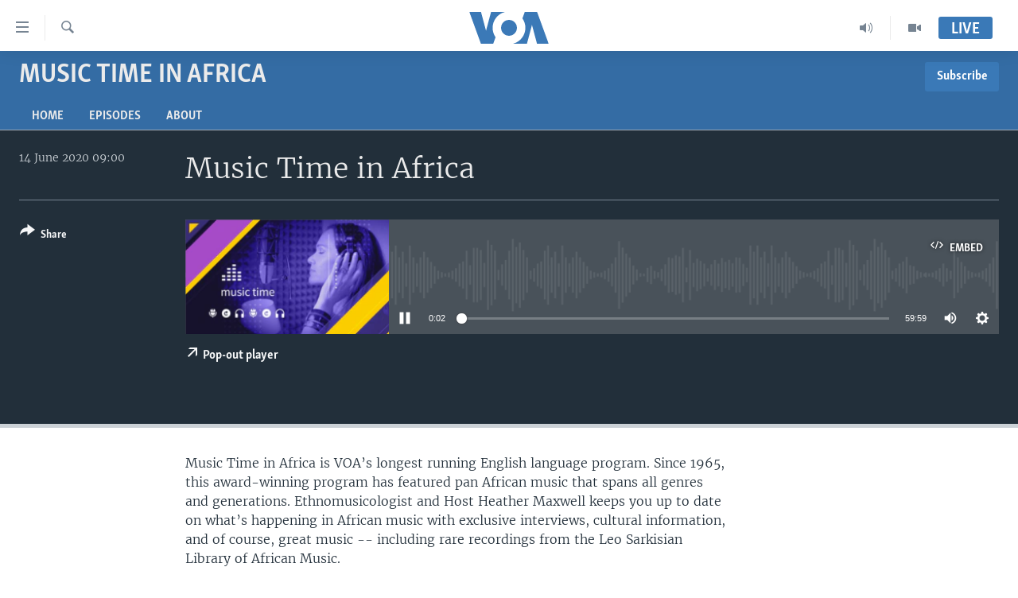

--- FILE ---
content_type: text/html; charset=utf-8
request_url: https://www.voaafrica.com/a/5442543.html
body_size: 10249
content:

<!DOCTYPE html>
<html lang="en" dir="ltr" class="no-js">
<head>
<link href="/Content/responsive/VOA/en-US-AFK/VOA-en-US-AFK.css?&amp;av=0.0.0.0&amp;cb=312" rel="stylesheet"/>
<script src="https://tags.voaafrica.com/voa-pangea/prod/utag.sync.js"></script> <script type='text/javascript' src='https://www.youtube.com/iframe_api' async></script>
<script type="text/javascript">
//a general 'js' detection, must be on top level in <head>, due to CSS performance
document.documentElement.className = "js";
var cacheBuster = "312";
var appBaseUrl = "/";
var imgEnhancerBreakpoints = [0, 144, 256, 408, 650, 1023, 1597];
var isLoggingEnabled = false;
var isPreviewPage = false;
var isLivePreviewPage = false;
if (!isPreviewPage) {
window.RFE = window.RFE || {};
window.RFE.cacheEnabledByParam = window.location.href.indexOf('nocache=1') === -1;
const url = new URL(window.location.href);
const params = new URLSearchParams(url.search);
// Remove the 'nocache' parameter
params.delete('nocache');
// Update the URL without the 'nocache' parameter
url.search = params.toString();
window.history.replaceState(null, '', url.toString());
} else {
window.addEventListener('load', function() {
const links = window.document.links;
for (let i = 0; i < links.length; i++) {
links[i].href = '#';
links[i].target = '_self';
}
})
}
// Iframe & Embed detection
var embedProperties = {};
try {
// Reliable way to check if we are in an iframe.
var isIframe = window.self !== window.top;
embedProperties.is_iframe = isIframe;
if (!isIframe) {
embedProperties.embed_context = "main";
} else {
// We are in an iframe. Let's try to access the parent.
// This access will only fail with strict cross-origin (without document.domain).
var parentLocation = window.top.location;
// The access succeeded. Now we explicitly compare the hostname.
if (window.location.hostname === parentLocation.hostname) {
embedProperties.embed_context = "embed_self";
} else {
// Hostname is different (e.g. different subdomain with document.domain)
embedProperties.embed_context = "embed_cross";
}
// Since the access works, we can safely get the details.
embedProperties.url_parent = parentLocation.href;
embedProperties.title_parent = window.top.document.title;
}
} catch (err) {
// We are in an iframe, and an error occurred, probably due to cross-origin restrictions.
embedProperties.is_iframe = true;
embedProperties.embed_context = "embed_cross";
// We cannot access the properties of window.top.
// `document.referrer` can sometimes provide the URL of the parent page.
// It is not 100% reliable, but it is the best we can do in this situation.
embedProperties.url_parent = document.referrer || null;
embedProperties.title_parent = null; // We can't get to the title in a cross-origin scenario.
}
var pwaEnabled = false;
var swCacheDisabled;
</script>
<meta charset="utf-8" />
<title>Music Time in Africa</title>
<meta name="description" content="Music Time in Africa is VOA’s longest running English language program. Since 1965, this award-winning program has featured pan African music that spans all genres and generations. Ethnomusicologist and Host Heather Maxwell keeps you up to date on what’s happening in African music with exclusive interviews, cultural information, and of course, great music -- including rare recordings from the Leo Sarkisian Library of African Music." />
<meta name="keywords" content="Music Time in Africa, " />
<meta name="viewport" content="width=device-width, initial-scale=1.0" />
<meta http-equiv="X-UA-Compatible" content="IE=edge" />
<meta name="robots" content="max-image-preview:large">
<link href="https://www.voaafrica.com/a/5442543.html" rel="canonical" />
<meta name="apple-mobile-web-app-title" content="VOA" />
<meta name="apple-mobile-web-app-status-bar-style" content="black" />
<meta name="apple-itunes-app" content="app-id=632618796, app-argument=//5442543.ltr" />
<meta content="Music Time in Africa" property="og:title" />
<meta content="Music Time in Africa is VOA’s longest running English language program. Since 1965, this award-winning program has featured pan African music that spans all genres and generations. Ethnomusicologist and Host Heather Maxwell keeps you up to date on what’s happening in African music with exclusive interviews, cultural information, and of course, great music -- including rare recordings from the Leo Sarkisian Library of African Music." property="og:description" />
<meta content="article" property="og:type" />
<meta content="https://www.voaafrica.com/a/5442543.html" property="og:url" />
<meta content="Voice of America" property="og:site_name" />
<meta content="https://www.facebook.com/VOAAfrica" property="article:publisher" />
<meta content="https://gdb.voanews.com/82e6a0d5-b0ab-4555-a656-11fc0c87dd1b_w1200_h630.png" property="og:image" />
<meta content="1200" property="og:image:width" />
<meta content="630" property="og:image:height" />
<meta content="player" name="twitter:card" />
<meta content="@SomeAccount" name="twitter:site" />
<meta content="https://www.voaafrica.com/embed/player/article/5442543.html" name="twitter:player" />
<meta content="435" name="twitter:player:width" />
<meta content="314" name="twitter:player:height" />
<meta content="https://voa-audio.voanews.eu/ven/2020/06/14/20200614-090000-ven091-program.mp3" name="twitter:player:stream" />
<meta content="audio/mp3; codecs=&quot;mp3&quot;" name="twitter:player:stream:content_type" />
<meta content="Music Time in Africa" name="twitter:title" />
<meta content="Music Time in Africa is VOA’s longest running English language program. Since 1965, this award-winning program has featured pan African music that spans all genres and generations. Ethnomusicologist and Host Heather Maxwell keeps you up to date on what’s happening in African music with exclusive interviews, cultural information, and of course, great music -- including rare recordings from the Leo Sarkisian Library of African Music." name="twitter:description" />
<link rel="amphtml" href="https://www.voaafrica.com/amp/5442543.html" />
<script src="/Scripts/responsive/infographics.b?v=dVbZ-Cza7s4UoO3BqYSZdbxQZVF4BOLP5EfYDs4kqEo1&amp;av=0.0.0.0&amp;cb=312"></script>
<script src="/Scripts/responsive/loader.b?v=C-JLefdHQ4ECvt5x4bMsJCTq2VRkcN8JUkP-IB-DzAI1&amp;av=0.0.0.0&amp;cb=312"></script>
<link rel="icon" type="image/svg+xml" href="/Content/responsive/VOA/img/webApp/favicon.svg" />
<link rel="alternate icon" href="/Content/responsive/VOA/img/webApp/favicon.ico" />
<link rel="apple-touch-icon" sizes="152x152" href="/Content/responsive/VOA/img/webApp/ico-152x152.png" />
<link rel="apple-touch-icon" sizes="144x144" href="/Content/responsive/VOA/img/webApp/ico-144x144.png" />
<link rel="apple-touch-icon" sizes="114x114" href="/Content/responsive/VOA/img/webApp/ico-114x114.png" />
<link rel="apple-touch-icon" sizes="72x72" href="/Content/responsive/VOA/img/webApp/ico-72x72.png" />
<link rel="apple-touch-icon-precomposed" href="/Content/responsive/VOA/img/webApp/ico-57x57.png" />
<link rel="icon" sizes="192x192" href="/Content/responsive/VOA/img/webApp/ico-192x192.png" />
<link rel="icon" sizes="128x128" href="/Content/responsive/VOA/img/webApp/ico-128x128.png" />
<meta name="msapplication-TileColor" content="#ffffff" />
<meta name="msapplication-TileImage" content="/Content/responsive/VOA/img/webApp/ico-144x144.png" />
<link rel="alternate" type="application/rss+xml" title="VOA - Top Stories [RSS]" href="/api/" />
<link rel="sitemap" type="application/rss+xml" href="/sitemap.xml" />
<script type="text/javascript">
var analyticsData = Object.assign(embedProperties, {url:"https://www.voaafrica.com/a/5442543.html",property_id:"498",article_uid:"5442543",page_title:"Music Time in Africa",page_type:"scheduleraudio",content_type:"audio",subcontent_type:"scheduleraudio",last_modified:"2020-06-14 10:01:18Z",pub_datetime:"2020-06-14 09:00:00Z",section:"music time in africa",english_section:"p_music-time-in-africa",byline:"",categories:"p_music-time-in-africa",domain:"www.voaafrica.com",language:"English",language_service:"VOA English to Africa",platform:"web",copied:"no",copied_article:"",copied_title:"",runs_js:"Yes",cms_release:"8.45.0.0.312",enviro_type:"prod",slug:"",entity:"VOA",short_language_service:"ENG",platform_short:"W",page_name:"Music Time in Africa"});
// Push Analytics data as GTM message (without "event" attribute and before GTM initialization)
window.dataLayer = window.dataLayer || [];
window.dataLayer.push(analyticsData);
</script>
<script type="text/javascript" data-cookiecategory="analytics">
var gtmEventObject = {event: 'page_meta_ready'};window.dataLayer = window.dataLayer || [];window.dataLayer.push(gtmEventObject);
var renderGtm = "true";
if (renderGtm === "true") {
(function(w,d,s,l,i){w[l]=w[l]||[];w[l].push({'gtm.start':new Date().getTime(),event:'gtm.js'});var f=d.getElementsByTagName(s)[0],j=d.createElement(s),dl=l!='dataLayer'?'&l='+l:'';j.async=true;j.src='//www.googletagmanager.com/gtm.js?id='+i+dl;f.parentNode.insertBefore(j,f);})(window,document,'script','dataLayer','GTM-N8MP7P');
}
</script>
</head>
<body class=" nav-no-loaded cc_theme pg-media use-sticky-share js-category-to-nav pg-prog nojs-images ">
<noscript><iframe src="https://www.googletagmanager.com/ns.html?id=GTM-N8MP7P" height="0" width="0" style="display:none;visibility:hidden"></iframe></noscript> <script type="text/javascript" data-cookiecategory="analytics">
var gtmEventObject = {event: 'page_meta_ready'};window.dataLayer = window.dataLayer || [];window.dataLayer.push(gtmEventObject);
var renderGtm = "true";
if (renderGtm === "true") {
(function(w,d,s,l,i){w[l]=w[l]||[];w[l].push({'gtm.start':new Date().getTime(),event:'gtm.js'});var f=d.getElementsByTagName(s)[0],j=d.createElement(s),dl=l!='dataLayer'?'&l='+l:'';j.async=true;j.src='//www.googletagmanager.com/gtm.js?id='+i+dl;f.parentNode.insertBefore(j,f);})(window,document,'script','dataLayer','GTM-N8MP7P');
}
</script>
<!--Analytics tag js version start-->
<script type="text/javascript" data-cookiecategory="analytics">
var utag_data = Object.assign({}, analyticsData, {pub_year:"2020",pub_month:"06",pub_day:"14",pub_hour:"09",pub_weekday:"Sunday"});
if(typeof(TealiumTagFrom)==='function' && typeof(TealiumTagSearchKeyword)==='function') {
var utag_from=TealiumTagFrom();var utag_searchKeyword=TealiumTagSearchKeyword();
if(utag_searchKeyword!=null && utag_searchKeyword!=='' && utag_data["search_keyword"]==null) utag_data["search_keyword"]=utag_searchKeyword;if(utag_from!=null && utag_from!=='') utag_data["from"]=TealiumTagFrom();}
if(window.top!== window.self&&utag_data.page_type==="snippet"){utag_data.page_type = 'iframe';}
try{if(window.top!==window.self&&window.self.location.hostname===window.top.location.hostname){utag_data.platform = 'self-embed';utag_data.platform_short = 'se';}}catch(e){if(window.top!==window.self&&window.self.location.search.includes("platformType=self-embed")){utag_data.platform = 'cross-promo';utag_data.platform_short = 'cp';}}
(function(a,b,c,d){ a="https://tags.voaafrica.com/voa-pangea/prod/utag.js"; b=document;c="script";d=b.createElement(c);d.src=a;d.type="text/java"+c;d.async=true; a=b.getElementsByTagName(c)[0];a.parentNode.insertBefore(d,a); })();
</script>
<!--Analytics tag js version end-->
<!-- Analytics tag management NoScript -->
<noscript>
<img style="position: absolute; border: none;" src="https://ssc.voaafrica.com/b/ss/bbgprod,bbgentityvoa/1/G.4--NS/2035854023?pageName=voa%3aeng%3aw%3ascheduleraudio%3amusic%20time%20in%20africa&amp;c6=music%20time%20in%20africa&amp;v36=8.45.0.0.312&amp;v6=D=c6&amp;g=https%3a%2f%2fwww.voaafrica.com%2fa%2f5442543.html&amp;c1=D=g&amp;v1=D=g&amp;events=event1&amp;c16=voa%20english%20to%20africa&amp;v16=D=c16&amp;c5=p_music-time-in-africa&amp;v5=D=c5&amp;ch=music%20time%20in%20africa&amp;c15=english&amp;v15=D=c15&amp;c4=audio&amp;v4=D=c4&amp;c14=5442543&amp;v14=D=c14&amp;v20=no&amp;c17=web&amp;v17=D=c17&amp;mcorgid=518abc7455e462b97f000101%40adobeorg&amp;server=www.voaafrica.com&amp;pageType=D=c4&amp;ns=bbg&amp;v29=D=server&amp;v25=voa&amp;v30=498&amp;v105=D=User-Agent " alt="analytics" width="1" height="1" /></noscript>
<!-- End of Analytics tag management NoScript -->
<!--*** Accessibility links - For ScreenReaders only ***-->
<section>
<div class="sr-only">
<h2>Accessibility links</h2>
<ul>
<li><a href="#content" data-disable-smooth-scroll="1">Skip to main content</a></li>
<li><a href="#navigation" data-disable-smooth-scroll="1">Skip to main Navigation</a></li>
<li><a href="#txtHeaderSearch" data-disable-smooth-scroll="1">Skip to Search</a></li>
</ul>
</div>
</section>
<div dir="ltr">
<div id="page">
<aside>
<div class="ctc-message pos-fix">
<div class="ctc-message__inner">Link has been copied to clipboard</div>
</div>
</aside>
<div class="hdr-20 hdr-20--big">
<div class="hdr-20__inner">
<div class="hdr-20__max pos-rel">
<div class="hdr-20__side hdr-20__side--primary d-flex">
<label data-for="main-menu-ctrl" data-switcher-trigger="true" data-switch-target="main-menu-ctrl" class="burger hdr-trigger pos-rel trans-trigger" data-trans-evt="click" data-trans-id="menu">
<span class="ico ico-close hdr-trigger__ico hdr-trigger__ico--close burger__ico burger__ico--close"></span>
<span class="ico ico-menu hdr-trigger__ico hdr-trigger__ico--open burger__ico burger__ico--open"></span>
</label>
<div class="menu-pnl pos-fix trans-target" data-switch-target="main-menu-ctrl" data-trans-id="menu">
<div class="menu-pnl__inner">
<nav class="main-nav menu-pnl__item menu-pnl__item--first">
<ul class="main-nav__list accordeon" data-analytics-tales="false" data-promo-name="link" data-location-name="nav,secnav">
<li class="main-nav__item accordeon__item" data-switch-target="menu-item-2196">
<label class="main-nav__item-name main-nav__item-name--label accordeon__control-label" data-switcher-trigger="true" data-for="menu-item-2196">
TV
<span class="ico ico-chevron-down main-nav__chev"></span>
</label>
<div class="main-nav__sub-list">
<a class="main-nav__item-name main-nav__item-name--link main-nav__item-name--sub" href="/africa-54" title="Africa 54" data-item-name="p_africa-54" >Africa 54</a>
<a class="main-nav__item-name main-nav__item-name--link main-nav__item-name--sub" href="/straight-talk" title="Straight Talk Africa" data-item-name="p_straight-talk-africa" >Straight Talk Africa</a>
<a class="main-nav__item-name main-nav__item-name--link main-nav__item-name--sub" href="/our-voices" title="Our Voices" data-item-name="p_our-voices" >Our Voices</a>
<a class="main-nav__item-name main-nav__item-name--link main-nav__item-name--sub" href="/red-carpet" title="Red Carpet" data-item-name="p_red-carpet" >Red Carpet</a>
<a class="main-nav__item-name main-nav__item-name--link main-nav__item-name--sub" href="/healthy-living" title="Healthy Living" data-item-name="p_healthy-living" >Healthy Living</a>
<a class="main-nav__item-name main-nav__item-name--link main-nav__item-name--sub" href="/startup-africa" title="StartUP Africa" data-item-name="p_startup-africa" >StartUP Africa</a>
</div>
</li>
<li class="main-nav__item accordeon__item" data-switch-target="menu-item-2195">
<label class="main-nav__item-name main-nav__item-name--label accordeon__control-label" data-switcher-trigger="true" data-for="menu-item-2195">
Radio
<span class="ico ico-chevron-down main-nav__chev"></span>
</label>
<div class="main-nav__sub-list">
<a class="main-nav__item-name main-nav__item-name--link main-nav__item-name--sub" href="/africa-news-tonight" title="Africa News Tonight" data-item-name="p_africa-news-tonight" >Africa News Tonight</a>
<a class="main-nav__item-name main-nav__item-name--link main-nav__item-name--sub" href="/daybreak-africa" title="Daybreak Africa" data-item-name="p_daybreak-africa" >Daybreak Africa</a>
<a class="main-nav__item-name main-nav__item-name--link main-nav__item-name--sub" href="/health-chat" title="Health Chat" data-item-name="p_health-chat" >Health Chat</a>
<a class="main-nav__item-name main-nav__item-name--link main-nav__item-name--sub" href="/musictimeafrica" title="Music Time in Africa" data-item-name="p_music-time-in-africa" >Music Time in Africa</a>
<a class="main-nav__item-name main-nav__item-name--link main-nav__item-name--sub" href="/nightline-africa" title="Nightline Africa" data-item-name="p_nightline-africa" >Nightline Africa</a>
<a class="main-nav__item-name main-nav__item-name--link main-nav__item-name--sub" href="/sonnyside-sports" title="Sonny Side of Sports" data-item-name="p_sonny-side-of-sports" >Sonny Side of Sports</a>
<a class="main-nav__item-name main-nav__item-name--link main-nav__item-name--sub" href="/southsudan" title="South Sudan in Focus" data-item-name="p_south-sudan-in-focus" >South Sudan in Focus</a>
<a class="main-nav__item-name main-nav__item-name--link main-nav__item-name--sub" href="/straight-talk-audio" title="Straight Talk Africa" data-item-name="p_straight-talk-africa-simulcast" >Straight Talk Africa</a>
<a class="main-nav__item-name main-nav__item-name--link main-nav__item-name--sub" href="/upfront" title="Up Front" data-item-name="p_up-front" >Up Front</a>
</div>
</li>
<li class="main-nav__item">
<a class="main-nav__item-name main-nav__item-name--link" href="/video" title="Video" data-item-name="video" >Video</a>
</li>
<li class="main-nav__item">
<a class="main-nav__item-name main-nav__item-name--link" href="/Audios" title="Audio" data-item-name="audios" >Audio</a>
</li>
<li class="main-nav__item">
<a class="main-nav__item-name main-nav__item-name--link" href="/documentaries" title="Documentaries" data-item-name="documentaries" >Documentaries</a>
</li>
<li class="main-nav__item">
<a class="main-nav__item-name main-nav__item-name--link" href="/africa" title="Africa" data-item-name="africa" >Africa</a>
</li>
<li class="main-nav__item">
<a class="main-nav__item-name main-nav__item-name--link" href="/usa" title="USA" data-item-name="usa" >USA</a>
</li>
<li class="main-nav__item">
<a class="main-nav__item-name main-nav__item-name--link" href="/world" title="World" data-item-name="world" >World</a>
</li>
<li class="main-nav__item">
<a class="main-nav__item-name main-nav__item-name--link" href="https://www.voaafrica.com/z/1465" title="South Sudan in Focus" >South Sudan in Focus</a>
</li>
</ul>
</nav>
<div class="menu-pnl__item menu-pnl__item--social">
<h5 class="menu-pnl__sub-head">Follow Us</h5>
<a href="https://www.facebook.com/VOAAfrica" title="Follow us on Facebook" data-analytics-text="follow_on_facebook" class="btn btn--rounded btn--social-inverted menu-pnl__btn js-social-btn btn-facebook" target="_blank" rel="noopener">
<span class="ico ico-facebook-alt ico--rounded"></span>
</a>
<a href="https://twitter.com/VOAAfrica" title="Follow us on Twitter" data-analytics-text="follow_on_twitter" class="btn btn--rounded btn--social-inverted menu-pnl__btn js-social-btn btn-twitter" target="_blank" rel="noopener">
<span class="ico ico-twitter ico--rounded"></span>
</a>
<a href="https://www.youtube.com/user/TV2Africa" title="Follow us on YouTube" data-analytics-text="follow_on_youtube" class="btn btn--rounded btn--social-inverted menu-pnl__btn js-social-btn btn-youtube" target="_blank" rel="noopener">
<span class="ico ico-youtube ico--rounded"></span>
</a>
<a href="https://www.instagram.com/voaafrica/" title="Follow us on Instagram" data-analytics-text="follow_on_instagram" class="btn btn--rounded btn--social-inverted menu-pnl__btn js-social-btn btn-instagram" target="_blank" rel="noopener">
<span class="ico ico-instagram ico--rounded"></span>
</a>
</div>
<div class="menu-pnl__item">
<a href="/navigation/allsites" class="menu-pnl__item-link">
<span class="ico ico-languages "></span>
Languages
</a>
</div>
</div>
</div>
<label data-for="top-search-ctrl" data-switcher-trigger="true" data-switch-target="top-search-ctrl" class="top-srch-trigger hdr-trigger">
<span class="ico ico-close hdr-trigger__ico hdr-trigger__ico--close top-srch-trigger__ico top-srch-trigger__ico--close"></span>
<span class="ico ico-search hdr-trigger__ico hdr-trigger__ico--open top-srch-trigger__ico top-srch-trigger__ico--open"></span>
</label>
<div class="srch-top srch-top--in-header" data-switch-target="top-search-ctrl">
<div class="container">
<form action="/s" class="srch-top__form srch-top__form--in-header" id="form-topSearchHeader" method="get" role="search"><label for="txtHeaderSearch" class="sr-only">Search</label>
<input type="text" id="txtHeaderSearch" name="k" placeholder="search text ..." accesskey="s" value="" class="srch-top__input analyticstag-event" onkeydown="if (event.keyCode === 13) { FireAnalyticsTagEventOnSearch('search', $dom.get('#txtHeaderSearch')[0].value) }" />
<button title="Search" type="submit" class="btn btn--top-srch analyticstag-event" onclick="FireAnalyticsTagEventOnSearch('search', $dom.get('#txtHeaderSearch')[0].value) ">
<span class="ico ico-search"></span>
</button></form>
</div>
</div>
<a href="/" class="main-logo-link">
<img src="/Content/responsive/VOA/en-US-AFK/img/logo-compact.svg?cb=312" class="main-logo main-logo--comp" alt="site logo">
<img src="/Content/responsive/VOA/en-US-AFK/img/logo.svg?cb=312" class="main-logo main-logo--big" alt="site logo">
</a>
</div>
<div class="hdr-20__side hdr-20__side--secondary d-flex">
<a href="/programs/tv" title="Video" class="hdr-20__secondary-item" data-item-name="video">
<span class="ico ico-video hdr-20__secondary-icon"></span>
</a>
<a href="/programs/radio" title="Radio" class="hdr-20__secondary-item" data-item-name="audio">
<span class="ico ico-audio hdr-20__secondary-icon"></span>
</a>
<a href="/s" title="Search" class="hdr-20__secondary-item hdr-20__secondary-item--search" data-item-name="search">
<span class="ico ico-search hdr-20__secondary-icon hdr-20__secondary-icon--search"></span>
</a>
<div class="hdr-20__secondary-item live-b-drop">
<div class="live-b-drop__off">
<a href="/live/" class="live-b-drop__link" title="Live" data-item-name="live">
<span class="badge badge--live-btn badge--live-btn-off">
Live
</span>
</a>
</div>
<div class="live-b-drop__on hidden">
<label data-for="live-ctrl" data-switcher-trigger="true" data-switch-target="live-ctrl" class="live-b-drop__label pos-rel">
<span class="badge badge--live badge--live-btn">
Live
</span>
<span class="ico ico-close live-b-drop__label-ico live-b-drop__label-ico--close"></span>
</label>
<div class="live-b-drop__panel" id="targetLivePanelDiv" data-switch-target="live-ctrl"></div>
</div>
</div>
<div class="srch-bottom">
<form action="/s" class="srch-bottom__form d-flex" id="form-bottomSearch" method="get" role="search"><label for="txtSearch" class="sr-only">Search</label>
<input type="search" id="txtSearch" name="k" placeholder="search text ..." accesskey="s" value="" class="srch-bottom__input analyticstag-event" onkeydown="if (event.keyCode === 13) { FireAnalyticsTagEventOnSearch('search', $dom.get('#txtSearch')[0].value) }" />
<button title="Search" type="submit" class="btn btn--bottom-srch analyticstag-event" onclick="FireAnalyticsTagEventOnSearch('search', $dom.get('#txtSearch')[0].value) ">
<span class="ico ico-search"></span>
</button></form>
</div>
</div>
<img src="/Content/responsive/VOA/en-US-AFK/img/logo-print.gif?cb=312" class="logo-print" loading="lazy" alt="site logo">
<img src="/Content/responsive/VOA/en-US-AFK/img/logo-print_color.png?cb=312" class="logo-print logo-print--color" loading="lazy" alt="site logo">
</div>
</div>
</div>
<script>
if (document.body.className.indexOf('pg-home') > -1) {
var nav2In = document.querySelector('.hdr-20__inner');
var nav2Sec = document.querySelector('.hdr-20__side--secondary');
var secStyle = window.getComputedStyle(nav2Sec);
if (nav2In && window.pageYOffset < 150 && secStyle['position'] !== 'fixed') {
nav2In.classList.add('hdr-20__inner--big')
}
}
</script>
<div class="c-hlights c-hlights--breaking c-hlights--no-item" data-hlight-display="mobile,desktop">
<div class="c-hlights__wrap container p-0">
<div class="c-hlights__nav">
<a role="button" href="#" title="Previous">
<span class="ico ico-chevron-backward m-0"></span>
<span class="sr-only">Previous</span>
</a>
<a role="button" href="#" title="Next">
<span class="ico ico-chevron-forward m-0"></span>
<span class="sr-only">Next</span>
</a>
</div>
<span class="c-hlights__label">
<span class="">Breaking News</span>
<span class="switcher-trigger">
<label data-for="more-less-1" data-switcher-trigger="true" class="switcher-trigger__label switcher-trigger__label--more p-b-0" title="Show more">
<span class="ico ico-chevron-down"></span>
</label>
<label data-for="more-less-1" data-switcher-trigger="true" class="switcher-trigger__label switcher-trigger__label--less p-b-0" title="Show less">
<span class="ico ico-chevron-up"></span>
</label>
</span>
</span>
<ul class="c-hlights__items switcher-target" data-switch-target="more-less-1">
</ul>
</div>
</div> <div id="content">
<div class="prog-hdr">
<div class="container">
<a href="/musictimeafrica" class="prog-hdr__link">
<h1 class="title pg-title title--program">Music Time in Africa</h1>
</a>
<div class="podcast-sub podcast-sub--prog-hdr">
<div class="podcast-sub__btn-outer">
<a class="btn podcast-sub__sub-btn" href="/podcast/sublink/1456" rel="noopener" target="_blank" title="Subscribe">
<span class="btn__text">
Subscribe
</span>
</a>
</div>
<div class="podcast-sub__overlay">
<div class="podcast-sub__modal-outer d-flex">
<div class="podcast-sub__modal">
<div class="podcast-sub__modal-top">
<div class="img-wrap podcast-sub__modal-top-img-w">
<div class="thumb thumb1_1">
<img data-src="https://gdb.voanews.com/c42c0000-0aff-0242-743e-08d9f4bc553b_w50_r5.png" alt="Music Time in Africa" />
</div>
</div>
<div class="podcast-sub__modal-top-ico">
<span class="ico ico-close"></span>
</div>
<h3 class="title podcast-sub__modal-title">Subscribe</h3>
</div>
<a class="podcast-sub__modal-link podcast-sub__modal-link--apple" href="https://podcasts.apple.com/us/podcast/music-time-in-africa-voice-of-america/id1610948868" target="_blank" rel="noopener">
<span class="ico ico-apple-podcast"></span>
Apple Podcasts
</a>
<a class="podcast-sub__modal-link podcast-sub__modal-link--rss" href="/podcast/?zoneId=1456" target="_blank" rel="noopener">
<span class="ico ico-podcast"></span>
Subscribe
</a>
</div>
</div>
</div>
</div>
</div>
<div class="nav-tabs nav-tabs--level-1 nav-tabs--prog-hdr nav-tabs--full">
<div class="container">
<div class="row">
<div class="nav-tabs__inner swipe-slide">
<ul class="nav-tabs__list swipe-slide__inner" role="tablist">
<li class="nav-tabs__item nav-tabs__item--prog-hdr nav-tabs__item--full">
<a href="/musictimeafrica">Home</a>
</li>
<li class="nav-tabs__item nav-tabs__item--prog-hdr nav-tabs__item--full">
<a href="/musictimeafrica/episodes">Episodes</a>
</li>
<li class="nav-tabs__item nav-tabs__item--prog-hdr nav-tabs__item--full">
<a href="/musictimeafrica/about">About</a>
</li>
</ul>
</div>
</div>
</div>
</div>
</div>
<div class="media-container">
<div class="container">
<div class="hdr-container">
<div class="row">
<div class="col-title col-xs-12 col-md-10 col-lg-10 pull-right"> <h1 class="">
Music Time in Africa
</h1>
</div><div class="col-publishing-details col-xs-12 col-md-2 pull-left"> <div class="publishing-details ">
<div class="published">
<span class="date" >
<time pubdate="pubdate" datetime="2020-06-14T09:00:00+00:00">
14 June 2020 09:00
</time>
</span>
</div>
</div>
</div><div class="col-lg-12 separator"> <div class="separator">
<hr class="title-line" />
</div>
</div><div class="col-multimedia col-xs-12 col-md-10 pull-right"> <div class="media-pholder media-pholder--audio ">
<div class="c-sticky-container" data-poster="https://gdb.voanews.com/82e6a0d5-b0ab-4555-a656-11fc0c87dd1b_w250_r1.png">
<div class="c-sticky-element" data-sp_api="pangea-video" data-persistent data-persistent-browse-out >
<div class="c-mmp c-mmp--enabled c-mmp--loading c-mmp--audio c-mmp--detail c-mmp--has-poster c-sticky-element__swipe-el"
data-player_id="" data-title="Music Time in Africa" data-hide-title="False"
data-breakpoint_s="320" data-breakpoint_m="640" data-breakpoint_l="992"
data-hlsjs-src="/Scripts/responsive/hls.b"
data-bypass-dash-for-vod="true"
data-bypass-dash-for-live-video="true"
data-bypass-dash-for-live-audio="true"
data-media-id="5442543"
id="player5442543">
<div class="c-mmp__poster js-poster">
<img src="https://gdb.voanews.com/82e6a0d5-b0ab-4555-a656-11fc0c87dd1b_w250_r1.png" alt="Music Time in Africa" title="Music Time in Africa" class="c-mmp__poster-image-h" />
</div>
<a class="c-mmp__fallback-link" href="https://voa-audio.voanews.eu/ven/2020/06/14/20200614-090000-ven091-program.mp3">
<span class="c-mmp__fallback-link-icon">
<span class="ico ico-audio"></span>
</span>
</a>
<div class="c-spinner">
<img src="/Content/responsive/img/player-spinner.png" alt="please wait" title="please wait" />
</div>
<div class="c-mmp__player">
<audio src="https://voa-audio.voanews.eu/ven/2020/06/14/20200614-090000-ven091-program.mp3" data-fallbacksrc="" data-fallbacktype="" data-type="audio/mp3" data-info="64 kbps" data-sources="[{&quot;AmpSrc&quot;:&quot;https://voa-audio.voanews.eu/ven/2020/06/14/20200614-090000-ven091-program_hq.mp3&quot;,&quot;Src&quot;:&quot;https://voa-audio.voanews.eu/ven/2020/06/14/20200614-090000-ven091-program_hq.mp3&quot;,&quot;Type&quot;:&quot;audio/mp3&quot;,&quot;DataInfo&quot;:&quot;128 kbps&quot;,&quot;Url&quot;:null,&quot;BlockAutoTo&quot;:null,&quot;BlockAutoFrom&quot;:null}]" data-pub_datetime="2020-06-14 05:00:00Z" data-lt-on-play="0" data-lt-url="" data-autoplay data-preload webkit-playsinline="webkit-playsinline" playsinline="playsinline" style="width:100%;height:140px" title="Music Time in Africa">
</audio>
</div>
<div class="c-mmp__overlay c-mmp__overlay--title c-mmp__overlay--partial c-mmp__overlay--disabled c-mmp__overlay--slide-from-top js-c-mmp__title-overlay">
<span class="c-mmp__overlay-actions c-mmp__overlay-actions-top js-overlay-actions">
<span class="c-mmp__overlay-actions-link c-mmp__overlay-actions-link--embed js-btn-embed-overlay" title="Embed">
<span class="c-mmp__overlay-actions-link-ico ico ico-embed-code"></span>
<span class="c-mmp__overlay-actions-link-text">Embed</span>
</span>
<span class="c-mmp__overlay-actions-link c-mmp__overlay-actions-link--close-sticky c-sticky-element__close-el" title="close">
<span class="c-mmp__overlay-actions-link-ico ico ico-close"></span>
</span>
</span>
<div class="c-mmp__overlay-title js-overlay-title">
<h5 class="c-mmp__overlay-media-title">
<a class="js-media-title-link" href="/a/5442543.html" target="_blank" rel="noopener" title="Music Time in Africa">Music Time in Africa</a>
</h5>
</div>
</div>
<div class="c-mmp__overlay c-mmp__overlay--sharing c-mmp__overlay--disabled c-mmp__overlay--slide-from-bottom js-c-mmp__sharing-overlay">
<span class="c-mmp__overlay-actions">
<span class="c-mmp__overlay-actions-link c-mmp__overlay-actions-link--embed js-btn-embed-overlay" title="Embed">
<span class="c-mmp__overlay-actions-link-ico ico ico-embed-code"></span>
<span class="c-mmp__overlay-actions-link-text">Embed</span>
</span>
<span class="c-mmp__overlay-actions-link c-mmp__overlay-actions-link--close js-btn-close-overlay" title="close">
<span class="c-mmp__overlay-actions-link-ico ico ico-close"></span>
</span>
</span>
<div class="c-mmp__overlay-tabs">
<div class="c-mmp__overlay-tab c-mmp__overlay-tab--disabled c-mmp__overlay-tab--slide-backward js-tab-embed-overlay" data-trigger="js-btn-embed-overlay" data-embed-source="//www.voaafrica.com/embed/player/0/5442543.html?type=audio" role="form">
<div class="c-mmp__overlay-body c-mmp__overlay-body--centered-vertical">
<div class="column">
<div class="c-mmp__status-msg ta-c js-message-embed-code-copied" role="tooltip">
The code has been copied to your clipboard.
</div>
<div class="c-mmp__form-group ta-c">
<input type="text" name="embed_code" class="c-mmp__input-text js-embed-code" dir="ltr" value="" readonly />
<span class="c-mmp__input-btn js-btn-copy-embed-code" title="Copy to clipboard"><span class="ico ico-content-copy"></span></span>
</div>
</div>
</div>
</div>
<div class="c-mmp__overlay-tab c-mmp__overlay-tab--disabled c-mmp__overlay-tab--slide-forward js-tab-sharing-overlay" data-trigger="js-btn-sharing-overlay" role="form">
<div class="c-mmp__overlay-body c-mmp__overlay-body--centered-vertical">
<div class="column">
<div class="c-mmp__status-msg ta-c js-message-share-url-copied" role="tooltip">
The URL has been copied to your clipboard
</div>
<div class="not-apply-to-sticky audio-fl-bwd">
<aside class="player-content-share share share--mmp" role="complementary"
data-share-url="https://www.voaafrica.com/a/5442543.html" data-share-title="Music Time in Africa" data-share-text="">
<ul class="share__list">
<li class="share__item">
<a href="https://facebook.com/sharer.php?u=https%3a%2f%2fwww.voaafrica.com%2fa%2f5442543.html"
data-analytics-text="share_on_facebook"
title="Facebook" target="_blank"
class="btn bg-transparent js-social-btn">
<span class="ico ico-facebook fs_xl "></span>
</a>
</li>
<li class="share__item">
<a href="https://twitter.com/share?url=https%3a%2f%2fwww.voaafrica.com%2fa%2f5442543.html&amp;text=Music+Time+in+Africa"
data-analytics-text="share_on_twitter"
title="Twitter" target="_blank"
class="btn bg-transparent js-social-btn">
<span class="ico ico-twitter fs_xl "></span>
</a>
</li>
<li class="share__item">
<a href="/a/5442543.html" title="Share this media" class="btn bg-transparent" target="_blank" rel="noopener">
<span class="ico ico-ellipsis fs_xl "></span>
</a>
</li>
</ul>
</aside>
</div>
<hr class="c-mmp__separator-line audio-fl-bwd xs-hidden s-hidden" />
<div class="c-mmp__form-group ta-c audio-fl-bwd xs-hidden s-hidden">
<input type="text" name="share_url" class="c-mmp__input-text js-share-url" value="https://www.voaafrica.com/a/5442543.html" dir="ltr" readonly />
<span class="c-mmp__input-btn js-btn-copy-share-url" title="Copy to clipboard"><span class="ico ico-content-copy"></span></span>
</div>
</div>
</div>
</div>
</div>
</div>
<div class="c-mmp__overlay c-mmp__overlay--settings c-mmp__overlay--disabled c-mmp__overlay--slide-from-bottom js-c-mmp__settings-overlay">
<span class="c-mmp__overlay-actions">
<span class="c-mmp__overlay-actions-link c-mmp__overlay-actions-link--close js-btn-close-overlay" title="close">
<span class="c-mmp__overlay-actions-link-ico ico ico-close"></span>
</span>
</span>
<div class="c-mmp__overlay-body c-mmp__overlay-body--centered-vertical">
<div class="column column--scrolling js-sources"></div>
</div>
</div>
<div class="c-mmp__overlay c-mmp__overlay--disabled js-c-mmp__disabled-overlay">
<div class="c-mmp__overlay-body c-mmp__overlay-body--centered-vertical">
<div class="column">
<p class="ta-c"><span class="ico ico-clock"></span>No media source currently available</p>
</div>
</div>
</div>
<div class="c-mmp__cpanel-container js-cpanel-container">
<div class="c-mmp__cpanel c-mmp__cpanel--hidden">
<div class="c-mmp__cpanel-playback-controls">
<span class="c-mmp__cpanel-btn c-mmp__cpanel-btn--play js-btn-play" title="play">
<span class="ico ico-play m-0"></span>
</span>
<span class="c-mmp__cpanel-btn c-mmp__cpanel-btn--pause js-btn-pause" title="pause">
<span class="ico ico-pause m-0"></span>
</span>
</div>
<div class="c-mmp__cpanel-progress-controls">
<span class="c-mmp__cpanel-progress-controls-current-time js-current-time" dir="ltr">0:00</span>
<span class="c-mmp__cpanel-progress-controls-duration js-duration" dir="ltr">
0:59:59
</span>
<span class="c-mmp__indicator c-mmp__indicator--horizontal" dir="ltr">
<span class="c-mmp__indicator-lines js-progressbar">
<span class="c-mmp__indicator-line c-mmp__indicator-line--range js-playback-range" style="width:100%"></span>
<span class="c-mmp__indicator-line c-mmp__indicator-line--buffered js-playback-buffered" style="width:0%"></span>
<span class="c-mmp__indicator-line c-mmp__indicator-line--tracked js-playback-tracked" style="width:0%"></span>
<span class="c-mmp__indicator-line c-mmp__indicator-line--played js-playback-played" style="width:0%"></span>
<span class="c-mmp__indicator-line c-mmp__indicator-line--live js-playback-live"><span class="strip"></span></span>
<span class="c-mmp__indicator-btn ta-c js-progressbar-btn">
<button class="c-mmp__indicator-btn-pointer" type="button"></button>
</span>
<span class="c-mmp__badge c-mmp__badge--tracked-time c-mmp__badge--hidden js-progressbar-indicator-badge" dir="ltr" style="left:0%">
<span class="c-mmp__badge-text js-progressbar-indicator-badge-text">0:00</span>
</span>
</span>
</span>
</div>
<div class="c-mmp__cpanel-additional-controls">
<span class="c-mmp__cpanel-additional-controls-volume js-volume-controls">
<span class="c-mmp__cpanel-btn c-mmp__cpanel-btn--volume js-btn-volume" title="volume">
<span class="ico ico-volume-unmuted m-0"></span>
</span>
<span class="c-mmp__indicator c-mmp__indicator--vertical js-volume-panel" dir="ltr">
<span class="c-mmp__indicator-lines js-volumebar">
<span class="c-mmp__indicator-line c-mmp__indicator-line--range js-volume-range" style="height:100%"></span>
<span class="c-mmp__indicator-line c-mmp__indicator-line--volume js-volume-level" style="height:0%"></span>
<span class="c-mmp__indicator-slider">
<span class="c-mmp__indicator-btn ta-c c-mmp__indicator-btn--hidden js-volumebar-btn">
<button class="c-mmp__indicator-btn-pointer" type="button"></button>
</span>
</span>
</span>
</span>
</span>
<div class="c-mmp__cpanel-additional-controls-settings js-settings-controls">
<span class="c-mmp__cpanel-btn c-mmp__cpanel-btn--settings-overlay js-btn-settings-overlay" title="source switch">
<span class="ico ico-settings m-0"></span>
</span>
<span class="c-mmp__cpanel-btn c-mmp__cpanel-btn--settings-expand js-btn-settings-expand" title="source switch">
<span class="ico ico-settings m-0"></span>
</span>
<div class="c-mmp__expander c-mmp__expander--sources js-c-mmp__expander--sources">
<div class="c-mmp__expander-content js-sources"></div>
</div>
</div>
</div>
</div>
</div>
</div>
</div>
</div>
<button class="btn btn--link btn-popout-player" data-default-display="block" data-popup-url="/pp/5442543/ppt0.html" title="Pop-out player">
<span class="ico ico-arrow-top-right"></span>
<span class="text">Pop-out player</span>
</button>
</div>
</div><div class="col-xs-12 col-md-2 col-lg-2 pull-left"> <div class="links">
<p class="buttons link-content-sharing p-0 ">
<button class="btn btn--link btn-content-sharing p-t-0 " id="btnContentSharing" value="text" role="Button" type="" title="More options">
<span class="ico ico-share ico--l"></span>
<span class="btn__text ">
Share
</span>
</button>
</p>
<aside class="content-sharing js-content-sharing " role="complementary"
data-share-url="https://www.voaafrica.com/a/5442543.html" data-share-title="Music Time in Africa" data-share-text="Music Time in Africa is VOA’s longest running English language program. Since 1965, this award-winning program has featured pan African music that spans all genres and generations. Ethnomusicologist and Host Heather Maxwell keeps you up to date on what’s happening in African music with exclusive interviews, cultural information, and of course, great music -- including rare recordings from the Leo Sarkisian Library of African Music.">
<div class="content-sharing__popover">
<h6 class="content-sharing__title">Share</h6>
<button href="#close" id="btnCloseSharing" class="btn btn--text-like content-sharing__close-btn">
<span class="ico ico-close ico--l"></span>
</button>
<ul class="content-sharing__list">
<li class="content-sharing__item">
<div class="ctc ">
<input type="text" class="ctc__input" readonly="readonly">
<a href="" js-href="https://www.voaafrica.com/a/5442543.html" class="content-sharing__link ctc__button">
<span class="ico ico-copy-link ico--rounded ico--l"></span>
<span class="content-sharing__link-text">Copy link</span>
</a>
</div>
</li>
<li class="content-sharing__item">
<a href="https://facebook.com/sharer.php?u=https%3a%2f%2fwww.voaafrica.com%2fa%2f5442543.html"
data-analytics-text="share_on_facebook"
title="Facebook" target="_blank"
class="content-sharing__link js-social-btn">
<span class="ico ico-facebook ico--rounded ico--l"></span>
<span class="content-sharing__link-text">Facebook</span>
</a>
</li>
<li class="content-sharing__item">
<a href="https://twitter.com/share?url=https%3a%2f%2fwww.voaafrica.com%2fa%2f5442543.html&amp;text=Music+Time+in+Africa"
data-analytics-text="share_on_twitter"
title="Twitter" target="_blank"
class="content-sharing__link js-social-btn">
<span class="ico ico-twitter ico--rounded ico--l"></span>
<span class="content-sharing__link-text">Twitter</span>
</a>
</li>
<li class="content-sharing__item">
<a href="mailto:?body=https%3a%2f%2fwww.voaafrica.com%2fa%2f5442543.html&amp;subject=Music Time in Africa"
title="Email"
class="content-sharing__link ">
<span class="ico ico-email ico--rounded ico--l"></span>
<span class="content-sharing__link-text">Email</span>
</a>
</li>
</ul>
</div>
</aside>
</div>
</div>
</div>
</div>
</div>
</div>
<div class="container">
<div class="body-container">
<div class="row">
<div class="col-xs-12 col-sm-12 col-md-7 col-lg-7 col-md-offset-2 col-lg-offset-2 pull-left bottom-offset content-offset">
<div class="intro" >
<p >Music Time in Africa is VOA’s longest running English language program. Since 1965, this award-winning program has featured pan African music that spans all genres and generations. Ethnomusicologist and Host Heather Maxwell keeps you up to date on what’s happening in African music with exclusive interviews, cultural information, and of course, great music -- including rare recordings from the Leo Sarkisian Library of African Music.</p>
</div>
</div>
<div class="col-xs-12 col-md-7 col-md-offset-2 pull-left"> <div class="content-offset">
<div class="media-block-wrap">
<h2 class="section-head">Episodes</h2>
<div class="row">
<ul>
<li class="col-xs-6 col-sm-4 col-md-4 col-lg-4">
<div class="media-block ">
<a href="/a/8111917.html" class="img-wrap img-wrap--t-spac img-wrap--size-4" title="Music Time in Africa">
<div class="thumb thumb16_9">
<noscript class="nojs-img">
<img src="https://gdb.voanews.com/82e6a0d5-b0ab-4555-a656-11fc0c87dd1b_w160_r1.png" alt="" />
</noscript>
<img data-src="https://gdb.voanews.com/82e6a0d5-b0ab-4555-a656-11fc0c87dd1b_w33_r1.png" src="" alt="" class=""/>
</div>
<span class="ico ico-audio ico--media-type"></span>
</a>
<div class="media-block__content">
<span class="date date--mb date--size-4" >February 22, 2026</span>
<a href="/a/8111917.html">
<h4 class="media-block__title media-block__title--size-4" title="Music Time in Africa">
Music Time in Africa
</h4>
</a>
</div>
</div>
</li>
<li class="col-xs-6 col-sm-4 col-md-4 col-lg-4">
<div class="media-block ">
<a href="/a/8108752.html" class="img-wrap img-wrap--t-spac img-wrap--size-4" title="Music Time in Africa">
<div class="thumb thumb16_9">
<noscript class="nojs-img">
<img src="https://gdb.voanews.com/82e6a0d5-b0ab-4555-a656-11fc0c87dd1b_w160_r1.png" alt="" />
</noscript>
<img data-src="https://gdb.voanews.com/82e6a0d5-b0ab-4555-a656-11fc0c87dd1b_w33_r1.png" src="" alt="" class=""/>
</div>
<span class="ico ico-audio ico--media-type"></span>
</a>
<div class="media-block__content">
<span class="date date--mb date--size-4" >February 15, 2026</span>
<a href="/a/8108752.html">
<h4 class="media-block__title media-block__title--size-4" title="Music Time in Africa">
Music Time in Africa
</h4>
</a>
</div>
</div>
</li>
<li class="col-xs-6 col-sm-4 col-md-4 col-lg-4">
<div class="media-block ">
<a href="/a/8106386.html" class="img-wrap img-wrap--t-spac img-wrap--size-4" title="Music Time in Africa">
<div class="thumb thumb16_9">
<noscript class="nojs-img">
<img src="https://gdb.voanews.com/82e6a0d5-b0ab-4555-a656-11fc0c87dd1b_w160_r1.png" alt="" />
</noscript>
<img data-src="https://gdb.voanews.com/82e6a0d5-b0ab-4555-a656-11fc0c87dd1b_w33_r1.png" src="" alt="" class=""/>
</div>
<span class="ico ico-audio ico--media-type"></span>
</a>
<div class="media-block__content">
<span class="date date--mb date--size-4" >February 08, 2026</span>
<a href="/a/8106386.html">
<h4 class="media-block__title media-block__title--size-4" title="Music Time in Africa">
Music Time in Africa
</h4>
</a>
</div>
</div>
</li>
<li class="col-xs-6 col-sm-4 col-md-4 col-lg-4">
<div class="media-block ">
<a href="/a/8104168.html" class="img-wrap img-wrap--t-spac img-wrap--size-4" title="Music Time in Africa">
<div class="thumb thumb16_9">
<noscript class="nojs-img">
<img src="https://gdb.voanews.com/82e6a0d5-b0ab-4555-a656-11fc0c87dd1b_w160_r1.png" alt="" />
</noscript>
<img data-src="https://gdb.voanews.com/82e6a0d5-b0ab-4555-a656-11fc0c87dd1b_w33_r1.png" src="" alt="" class=""/>
</div>
<span class="ico ico-audio ico--media-type"></span>
</a>
<div class="media-block__content">
<span class="date date--mb date--size-4" >February 01, 2026</span>
<a href="/a/8104168.html">
<h4 class="media-block__title media-block__title--size-4" title="Music Time in Africa">
Music Time in Africa
</h4>
</a>
</div>
</div>
</li>
<li class="col-xs-6 col-sm-4 col-md-4 col-lg-4">
<div class="media-block ">
<a href="/a/8101897.html" class="img-wrap img-wrap--t-spac img-wrap--size-4" title="Music Time in Africa">
<div class="thumb thumb16_9">
<noscript class="nojs-img">
<img src="https://gdb.voanews.com/82e6a0d5-b0ab-4555-a656-11fc0c87dd1b_w160_r1.png" alt="" />
</noscript>
<img data-src="https://gdb.voanews.com/82e6a0d5-b0ab-4555-a656-11fc0c87dd1b_w33_r1.png" src="" alt="" class=""/>
</div>
<span class="ico ico-audio ico--media-type"></span>
</a>
<div class="media-block__content">
<span class="date date--mb date--size-4" >January 25, 2026</span>
<a href="/a/8101897.html">
<h4 class="media-block__title media-block__title--size-4" title="Music Time in Africa">
Music Time in Africa
</h4>
</a>
</div>
</div>
</li>
<li class="col-xs-6 col-sm-4 col-md-4 col-lg-4">
<div class="media-block ">
<a href="/a/8098672.html" class="img-wrap img-wrap--t-spac img-wrap--size-4" title="Music Time in Africa">
<div class="thumb thumb16_9">
<noscript class="nojs-img">
<img src="https://gdb.voanews.com/82e6a0d5-b0ab-4555-a656-11fc0c87dd1b_w160_r1.png" alt="" />
</noscript>
<img data-src="https://gdb.voanews.com/82e6a0d5-b0ab-4555-a656-11fc0c87dd1b_w33_r1.png" src="" alt="" class=""/>
</div>
<span class="ico ico-audio ico--media-type"></span>
</a>
<div class="media-block__content">
<span class="date date--mb date--size-4" >January 18, 2026</span>
<a href="/a/8098672.html">
<h4 class="media-block__title media-block__title--size-4" title="Music Time in Africa">
Music Time in Africa
</h4>
</a>
</div>
</div>
</li>
</ul>
</div>
<a class="link-more" href="/z/1456">See all episodes</a> </div>
<div class="media-block-wrap">
<hr class="line-head" />
<a class="crosslink-important" href="/programs/tv">
<span class="ico ico-chevron-forward pull-right"></span>
<strong>
<span class="ico ico-play-rounded pull-left"></span>
See TV Programs
</strong>
</a> <a class="crosslink-important" href="/programs/radio">
<span class="ico ico-chevron-forward pull-right"></span>
<strong>
<span class="ico ico-audio-rounded pull-left"></span>
See Radio Programs
</strong>
</a> </div>
</div>
</div>
</div>
</div>
</div>
</div>
<footer role="contentinfo">
<div id="foot" class="foot">
<div class="container">
<div class="foot-nav collapsed" id="foot-nav">
<div class="menu">
<ul class="items">
<li class="socials block-socials">
<span class="handler" id="socials-handler">
Follow Us
</span>
<div class="inner">
<ul class="subitems follow">
<li>
<a href="https://www.facebook.com/VOAAfrica" title="Follow us on Facebook" data-analytics-text="follow_on_facebook" class="btn btn--rounded js-social-btn btn-facebook" target="_blank" rel="noopener">
<span class="ico ico-facebook-alt ico--rounded"></span>
</a>
</li>
<li>
<a href="https://twitter.com/VOAAfrica" title="Follow us on Twitter" data-analytics-text="follow_on_twitter" class="btn btn--rounded js-social-btn btn-twitter" target="_blank" rel="noopener">
<span class="ico ico-twitter ico--rounded"></span>
</a>
</li>
<li>
<a href="https://www.youtube.com/user/TV2Africa" title="Follow us on YouTube" data-analytics-text="follow_on_youtube" class="btn btn--rounded js-social-btn btn-youtube" target="_blank" rel="noopener">
<span class="ico ico-youtube ico--rounded"></span>
</a>
</li>
<li>
<a href="https://www.instagram.com/voaafrica/" title="Follow us on Instagram" data-analytics-text="follow_on_instagram" class="btn btn--rounded js-social-btn btn-instagram" target="_blank" rel="noopener">
<span class="ico ico-instagram ico--rounded"></span>
</a>
</li>
<li>
<a href="/rssfeeds" title="RSS" data-analytics-text="follow_on_rss" class="btn btn--rounded js-social-btn btn-rss" >
<span class="ico ico-rss ico--rounded"></span>
</a>
</li>
<li>
<a href="/podcasts" title="Podcast" data-analytics-text="follow_on_podcast" class="btn btn--rounded js-social-btn btn-podcast" >
<span class="ico ico-podcast ico--rounded"></span>
</a>
</li>
</ul>
</div>
</li>
<li class="block-primary collapsed collapsible item">
<span class="handler">
Sections
<span title="close tab" class="ico ico-chevron-up"></span>
<span title="open tab" class="ico ico-chevron-down"></span>
<span title="add" class="ico ico-plus"></span>
<span title="remove" class="ico ico-minus"></span>
</span>
<div class="inner">
<ul class="subitems">
<li class="subitem">
<a class="handler" href="/africa" title="Africa" >Africa</a>
</li>
<li class="subitem">
<a class="handler" href="/southsudan" title="South Sudan in Focus" >South Sudan in Focus</a>
</li>
<li class="subitem">
<a class="handler" href="/usa" title="USA" >USA</a>
</li>
<li class="subitem">
<a class="handler" href="/world" title="World" >World</a>
</li>
<li class="subitem">
<a class="handler" href="/z/6116" title="Sports" >Sports</a>
</li>
<li class="subitem">
<a class="handler" href="/bal" title="Basketball Africa League" >Basketball Africa League</a>
</li>
</ul>
</div>
</li>
<li class="block-primary collapsed collapsible item">
<span class="handler">
About This Site
<span title="close tab" class="ico ico-chevron-up"></span>
<span title="open tab" class="ico ico-chevron-down"></span>
<span title="add" class="ico ico-plus"></span>
<span title="remove" class="ico ico-minus"></span>
</span>
<div class="inner">
<ul class="subitems">
<li class="subitem">
<a class="handler" href="https://www.insidevoa.com/p/5831.html" title="About VOA" >About VOA</a>
</li>
<li class="subitem">
<a class="handler" href="/p/8177.html" title="Terms of Use and Privacy Notice" >Terms of Use and Privacy Notice</a>
</li>
<li class="subitem">
<a class="handler" href="https://editorials.voa.gov/" title="Editorials" >Editorials</a>
</li>
<li class="subitem">
<a class="handler" href="https://www.insidevoa.com/p/5621.html" title="Contact US" >Contact US</a>
</li>
<li class="subitem">
<a class="handler" href="https://www.insidevoa.com/p/5719.html" title="VOA Usage Requests" >VOA Usage Requests</a>
</li>
</ul>
</div>
</li>
<li class="block-secondary collapsed collapsible item">
<span class="handler">
Programs
<span title="close tab" class="ico ico-chevron-up"></span>
<span title="open tab" class="ico ico-chevron-down"></span>
<span title="add" class="ico ico-plus"></span>
<span title="remove" class="ico ico-minus"></span>
</span>
<div class="inner">
<ul class="subitems">
<li class="subitem">
<a class="handler" href="https://www.voaafrica.com/programs/tv" title="TV" >TV</a>
</li>
<li class="subitem">
<a class="handler" href="https://www.voaafrica.com/programs/radio" title="Radio" >Radio</a>
</li>
</ul>
</div>
</li>
<li class="block-secondary collapsed collapsible item">
<span class="handler">
VOA
<span title="close tab" class="ico ico-chevron-up"></span>
<span title="open tab" class="ico ico-chevron-down"></span>
<span title="add" class="ico ico-plus"></span>
<span title="remove" class="ico ico-minus"></span>
</span>
<div class="inner">
<ul class="subitems">
<li class="subitem">
<a class="handler" href="http://voaafaanoromoo.com/" title="Afaan Oromo" >Afaan Oromo</a>
</li>
<li class="subitem">
<a class="handler" href="https://amharic.voanews.com/" title="Amharic" >Amharic</a>
</li>
<li class="subitem">
<a class="handler" href="https://www.voaafrique.com/" title="Afrique" >Afrique</a>
</li>
<li class="subitem">
<a class="handler" href="https://www.voahausa.com/" title="Hausa" >Hausa</a>
</li>
<li class="subitem">
<a class="handler" href="https://www.radiyoyacuvoa.com/" title="Kinyarwanda - Kirundi" >Kinyarwanda - Kirundi</a>
</li>
<li class="subitem">
<a class="handler" href="https://www.voandebele.com/" title="Ndebele" >Ndebele</a>
</li>
<li class="subitem">
<a class="handler" href="https://www.voaportugues.com/" title="Portugues" >Portugues</a>
</li>
<li class="subitem">
<a class="handler" href="https://www.voashona.com/" title="Shona" >Shona</a>
</li>
<li class="subitem">
<a class="handler" href="https://www.voasomali.com/" title="Somali" >Somali</a>
</li>
<li class="subitem">
<a class="handler" href="https://tigrigna.voanews.com/" title="Tigrigna" >Tigrigna</a>
</li>
<li class="subitem">
<a class="handler" href="https://www.voazimbabwe.com/" title="Zimbabwe" >Zimbabwe</a>
</li>
</ul>
</div>
</li>
</ul>
</div>
</div>
<div class="foot__item foot__item--copyrights">
<p class="copyright"></p>
</div>
</div>
</div>
</footer> </div>
</div>
<script defer src="/Scripts/responsive/serviceWorkerInstall.js?cb=312"></script>
<script type="text/javascript">
// opera mini - disable ico font
if (navigator.userAgent.match(/Opera Mini/i)) {
document.getElementsByTagName("body")[0].className += " can-not-ff";
}
// mobile browsers test
if (typeof RFE !== 'undefined' && RFE.isMobile) {
if (RFE.isMobile.any()) {
document.getElementsByTagName("body")[0].className += " is-mobile";
}
else {
document.getElementsByTagName("body")[0].className += " is-not-mobile";
}
}
</script>
<script src="/conf.js?x=312" type="text/javascript"></script>
<div class="responsive-indicator">
<div class="visible-xs-block">XS</div>
<div class="visible-sm-block">SM</div>
<div class="visible-md-block">MD</div>
<div class="visible-lg-block">LG</div>
</div>
<script type="text/javascript">
var bar_data = {
"apiId": "5442543",
"apiType": "1",
"isEmbedded": "0",
"culture": "en-US-AFK",
"cookieName": "cmsLoggedIn",
"cookieDomain": "www.voaafrica.com"
};
</script>
<div id="scriptLoaderTarget" style="display:none;contain:strict;"></div>
</body>
</html>